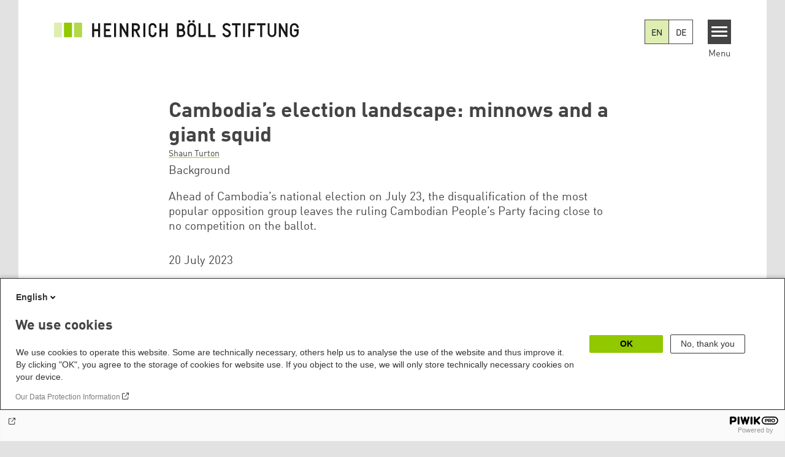

--- FILE ---
content_type: text/html; charset=UTF-8
request_url: https://www.boell.de/en/2023/07/20/cambodias-election-landscape-minnows-and-giant-squid
body_size: 16947
content:
<!DOCTYPE html>
<html lang="en" dir="ltr" prefix="og: https://ogp.me/ns#" id="top-of-page">
  <head>
    <meta charset="utf-8" />
<meta name="description" content="Ahead of Cambodia’s national election on July 23, the disqualification of the most popular opposition group leaves the ruling Cambodian People’s Party facing close to no competition on the ballot." />
<meta name="keywords" content="Cambodia,Elections Cambodia,Asia" />
<link rel="canonical" href="https://www.boell.de/en/2023/07/20/cambodias-election-landscape-minnows-and-giant-squid" />
<link rel="shortlink" href="https://www.boell.de/en/node/74913" />
<meta property="og:site_name" content="Heinrich Böll Stiftung" />
<meta property="og:url" content="https://www.boell.de/en/2023/07/20/cambodias-election-landscape-minnows-and-giant-squid" />
<meta property="og:title" content="Cambodia’s election landscape: minnows and a giant squid | Heinrich Böll Stiftung" />
<meta property="og:description" content="Ahead of Cambodia’s national election on July 23, the disqualification of the most popular opposition group leaves the ruling Cambodian People’s Party facing close to no competition on the ballot." />
<meta property="og:image" content="https://www.boell.de/sites/default/files/styles/social_media/public/2023-07/kambodscha_cpp_election_rally.jpg.jpeg?itok=qm4ts4M_" />
<meta property="pin:media" content="https://www.boell.de/sites/default/files/2023-07/kambodscha_cpp_election_rally.jpg" />
<meta property="pin:url" content="https://www.boell.de/en/2023/07/20/cambodias-election-landscape-minnows-and-giant-squid" />
<meta name="twitter:card" content="summary_large_image" />
<meta name="twitter:description" content="Ahead of Cambodia’s national election on July 23, the disqualification of the most popular opposition group leaves the ruling Cambodian People’s Party facing close to no competition on the ballot." />
<meta name="twitter:site" content="@boell_stiftung" />
<meta name="twitter:title" content="Cambodia’s election landscape: minnows and a giant squid | Heinrich Böll Stiftung" />
<meta name="twitter:image" content="https://www.boell.de/sites/default/files/styles/social_media/public/2023-07/kambodscha_cpp_election_rally.jpg.jpeg?itok=qm4ts4M_" />
<meta name="twitter:image:alt" content="Viele Menschen mit blauen T-Shirts und blauen Cappys auf Motorrollern" />
<meta name="p:domain_verify" content="059f103293fa6083c2d315d866c47efe&quot;" />
<meta name="Generator" content="Drupal 10 (https://www.drupal.org)" />
<meta name="MobileOptimized" content="width" />
<meta name="HandheldFriendly" content="true" />
<meta name="viewport" content="width=device-width, initial-scale=1.0" />
<link rel="icon" href="/themes/theodor/favicon.ico" type="image/vnd.microsoft.icon" />
<link rel="alternate" hreflang="en" href="https://www.boell.de/en/2023/07/20/cambodias-election-landscape-minnows-and-giant-squid" />
<link rel="alternate" hreflang="de" href="https://www.boell.de/de/2023/07/20/kambodschas-parteienlandschaft-kleine-fische-und-eine-riesenkrake" />
<link rel="amphtml" href="https://www.boell.de/en/2023/07/20/cambodias-election-landscape-minnows-and-giant-squid?amp" />

    <title>Cambodia’s election landscape: minnows and a giant squid | Heinrich Böll Stiftung</title>
    <link rel="stylesheet" media="all" href="/core/assets/vendor/jquery.ui/themes/base/core.css?t9trut" />
<link rel="stylesheet" media="all" href="/core/assets/vendor/jquery.ui/themes/base/controlgroup.css?t9trut" />
<link rel="stylesheet" media="all" href="/core/assets/vendor/jquery.ui/themes/base/checkboxradio.css?t9trut" />
<link rel="stylesheet" media="all" href="/core/assets/vendor/jquery.ui/themes/base/resizable.css?t9trut" />
<link rel="stylesheet" media="all" href="/core/assets/vendor/jquery.ui/themes/base/button.css?t9trut" />
<link rel="stylesheet" media="all" href="/core/assets/vendor/jquery.ui/themes/base/dialog.css?t9trut" />
<link rel="stylesheet" media="all" href="/themes/contrib/stable/css/core/components/progress.module.css?t9trut" />
<link rel="stylesheet" media="all" href="/themes/contrib/stable/css/core/components/ajax-progress.module.css?t9trut" />
<link rel="stylesheet" media="all" href="/themes/contrib/stable/css/system/components/align.module.css?t9trut" />
<link rel="stylesheet" media="all" href="/themes/contrib/stable/css/system/components/fieldgroup.module.css?t9trut" />
<link rel="stylesheet" media="all" href="/themes/contrib/stable/css/system/components/container-inline.module.css?t9trut" />
<link rel="stylesheet" media="all" href="/themes/contrib/stable/css/system/components/clearfix.module.css?t9trut" />
<link rel="stylesheet" media="all" href="/themes/contrib/stable/css/system/components/details.module.css?t9trut" />
<link rel="stylesheet" media="all" href="/themes/contrib/stable/css/system/components/hidden.module.css?t9trut" />
<link rel="stylesheet" media="all" href="/themes/contrib/stable/css/system/components/item-list.module.css?t9trut" />
<link rel="stylesheet" media="all" href="/themes/contrib/stable/css/system/components/js.module.css?t9trut" />
<link rel="stylesheet" media="all" href="/themes/contrib/stable/css/system/components/nowrap.module.css?t9trut" />
<link rel="stylesheet" media="all" href="/themes/contrib/stable/css/system/components/position-container.module.css?t9trut" />
<link rel="stylesheet" media="all" href="/themes/contrib/stable/css/system/components/reset-appearance.module.css?t9trut" />
<link rel="stylesheet" media="all" href="/themes/contrib/stable/css/system/components/resize.module.css?t9trut" />
<link rel="stylesheet" media="all" href="/themes/contrib/stable/css/system/components/system-status-counter.css?t9trut" />
<link rel="stylesheet" media="all" href="/themes/contrib/stable/css/system/components/system-status-report-counters.css?t9trut" />
<link rel="stylesheet" media="all" href="/themes/contrib/stable/css/system/components/system-status-report-general-info.css?t9trut" />
<link rel="stylesheet" media="all" href="/themes/contrib/stable/css/system/components/tablesort.module.css?t9trut" />
<link rel="stylesheet" media="all" href="/modules/contrib/blazy/css/blazy.css?t9trut" />
<link rel="stylesheet" media="all" href="/core/modules/ckeditor5/css/ckeditor5.dialog.fix.css?t9trut" />
<link rel="stylesheet" media="all" href="/modules/custom/boell_copyright_footer/boell_copyright_footer.css?t9trut" />
<link rel="stylesheet" media="all" href="/core/assets/vendor/jquery.ui/themes/base/theme.css?t9trut" />
<link rel="stylesheet" media="all" href="/modules/contrib/improved_multi_select/css/improved_multi_select.css?t9trut" />
<link rel="stylesheet" media="all" href="/themes/contrib/stable/css/core/assets/vendor/normalize-css/normalize.css?t9trut" />
<link rel="stylesheet" media="all" href="/themes/contrib/stable/css/core/normalize-fixes.css?t9trut" />
<link rel="stylesheet" media="all" href="/themes/contrib/classy/css/components/messages.css?t9trut" />
<link rel="stylesheet" media="all" href="/themes/contrib/classy/css/components/node.css?t9trut" />
<link rel="stylesheet" media="all" href="/themes/contrib/classy/css/components/progress.css?t9trut" />
<link rel="stylesheet" media="all" href="/themes/contrib/classy/css/components/dialog.css?t9trut" />
<link rel="stylesheet" media="all" href="/core/../modules/custom/boell_components/components/accessibility_switcher/accessibility_switcher.css?t9trut" />
<link rel="stylesheet" media="all" href="/core/../modules/custom/boell_components/components/article_cockpit/article_cockpit.css?t9trut" />
<link rel="stylesheet" media="all" href="/core/../modules/custom/boell_components/components/article_lead/article_lead.css?t9trut" />
<link rel="stylesheet" media="all" href="/core/../modules/custom/boell_components/components/language_switcher/language_switcher.css?t9trut" />
<link rel="stylesheet" media="all" href="/core/../modules/custom/boell_components/components/logo_boell_de/logo_boell_de.css?t9trut" />
<link rel="stylesheet" media="all" href="/core/../themes/theodor/components/scrollytelling_table_of_contents/scrollytelling_table_of_contents.css?t9trut" />
<link rel="stylesheet" media="print" href="/themes/theodor/styles/print.css?t9trut" />
<link rel="stylesheet" media="all" href="/themes/theodor/js/splide/dist/css/splide.min.css?t9trut" />
<link rel="stylesheet" media="all" href="/themes/theodor/css/boell-green.css?t9trut" />

    
  </head>
  <body class="path-node-74913 route-entity-node-canonical theme-theodor boell-slide-in-menu boell-slide-in-menu--is-used boell-theme-color--boell-green has-local-tabs path-node page-node-type-article" data-lang-code="en" data-entity-type="node" data-entity-id="74913" data-node-id="74913" id="theme--boell-green">
        <a href="#main-content" class="visually-hidden focusable skip-link">
      Skip to main content
    </a>
    
      <div class="dialog-off-canvas-main-canvas" data-off-canvas-main-canvas>
    <div class="layout-tabs">
  
</div>



<div class="layout-container">

    <div class="region region-pre-header">
    <div id="block-theodor-codescriptfurstorifyme" class="block block-block-content block-block-content71dbc820-ac93-4d07-b506-2758d91ad151">
  
    
      
            <div class="text-formatted field field--name-body field--type-text-with-summary field--label-hidden field__item"><script type="text/javascript" async defer src="https://cdn.storifyme.xyz/static/web-components/storifyme-elements.min.js"></script></div>
      
  </div>

  </div>

  <header class="site-header" role="banner">
      <div class="region region-branding">
    <div id="block-theodor-boellderesponsivelogo" class="block block-boell-components block-boell-components-logo-boell-de">
  
    
      
<div  data-component-id="boell_components:logo_boell_de">
  <a href="https://www.boell.de/en" title="Home" rel="home">
    <picture>
      <source
        srcset="/modules/custom/boell_components/components/logo_boell_de/logos/logo-mobile-black.svg"
        media="(max-width: 520px)"
      />
      <source
        srcset="/modules/custom/boell_components/components/logo_boell_de/logos/logo-desktop-optimized.svg"
        media="(min-width: 520px)"
      />
      <img
        src="/modules/custom/boell_components/components/logo_boell_de/logos/logo-desktop-optimized.svg"
        alt="Logo Heinrich-Böll-Stiftung"
      />
    </picture>
  </a>
</div>

  </div>

  </div>

      <div class="region region-header">
    
<div  id="block-theodor-accessibilityswitcher" data-component-id="boell_components:accessibility_switcher">
  <div class="boell-accessibility-switcher"></div>

</div>


<div  id="block-boell-components-language-switcher" data-component-id="boell_components:language_switcher">
  <div class="boell-language-switcher"><ul class="boell-language-switcher__links"><li class="en"><span class="language-link boell-language-switcher--active-language boell-language-switcher__link">EN</span></li><li class="de"><a href="/de/2023/07/20/kambodschas-parteienlandschaft-kleine-fische-und-eine-riesenkrake" class="language-link boell-language-switcher__link" hreflang="de">DE</a></li></ul></div>

</div>
<div id="block-slideinmenuhamburger" class="block block-boell-slide-in-menu block-slide-in-menu-block-hamburger">
  
    
      <nav class="slide-in-menu__controls" aria-label="Show Slide In Menu">
    <button class="block-boell-slide-in-menu__button slide-in-menu__button hamburger hamburger--elastic" type="button"
            aria-label="Menu" aria-expanded="false" aria-controls="block-boell-slideinmenu" aria-haspopup="true">
            <span class="hamburger-box">
              <span class="hamburger-inner"></span>
            </span>
    </button>
  <span class="menu">Menu</span>
</nav>

  </div>

  </div>


    <div data-etracker="Division_AS" class="megamenu-is-hidden region region-slide-in-menu" role="navigation">
  <div id="boell-slideinmenu-slider" class="block menu--slide-in-menu boell-slideinmenu hide" role="navigation">

        <div id="boell-slideinmenu-header" class="block menu--slide-in-menu--header boell-slideinmenu--header">
            <nav class="slide-in-menu__controls" aria-label="Hide Slide In Menu">

        <button id="boell-slide-in-menu__button"
                class="block-boell-slide-in-menu__button slide-in-menu__button hamburger hamburger--elastic"
                type="button"
                aria-label="Menu" aria-expanded="false" aria-controls="boell-slideinmenu-slider">
        <span class="hamburger-box">
          <span class="hamburger-inner"></span>
        </span>
        </button>
      </nav>

            
                              <div class="new-search-form block block-boell-search block-new-search site-header-search block-views" data-drupal-selector="new-search-form">
      <form class="new-search-form" data-drupal-selector="new-search-form" method="get" id="new-search-form" accept-charset="UTF-8" data-drupal-form-fields="edit-new-search,edit-show" action="/en/facetedsearch" >
      <div class="js-form-item form-item js-form-type-textfield form-type-textfield js-form-item-new-search form-item-new-search">
        <label for="edit-new-search">Enter keyword</label><input data-drupal-selector="edit-new-search" aria-describedby="edit-new-search--description" aria-label="Enter keyword" type="text" id="edit-new-search" name="search_api_fulltext" value="" size="60" maxlength="128" placeholder="Enter keyword" class="form-text">

      </div>
      <div class="site-header-search__open" aria-label="search icon">
        <span class="site-header-search__open-icon"></span>
      </div>
    </form>
  </div>

                          <div class="boell-slide-in-menu--header-blockwrap">
        
      </div>

    </div>
    
    <div class="region region-slide-in-menu-body">
  <div id="boell-slideinmenu-body" class="block menu--slide-in-menu--body boell-slideinmenu--body">
          <nav aria-labelledby="block-mainnavigation-5-menu" id="block-mainnavigation-5" class="block block-menu navigation menu--main">
            
  <div class="visually-hidden" id="block-mainnavigation-5-menu">Main navigation</div>
  

        
            <ul  class="megamenu__menu megamenu__menu--toplevel">
                              
        <li class="menu-item"
                            >

          
                                          
          <a href="/en/topics" class="menu-link" data-drupal-link-system-path="node/68985">Topics</a>
                  </li>
                              
        <li class="menu-item"
                            >

          
                                          
          <a href="/en/publications" class="menu-link" data-drupal-link-system-path="node/34549">Publications</a>
                  </li>
                              
        <li class="menu-item"
                            >

          
                                          
          <a href="https://www.boell.de/en/current-events-heinrich-boell-foundation" class="menu-link">Events</a>
                  </li>
                              
        <li class="menu-item"
                            >

          
                                          
          <a href="/en/worldwide" class="menu-link" data-drupal-link-system-path="node/33887">Worldwide</a>
                  </li>
                              
        <li class="menu-item"
                            >

          
                                          
          <a href="/en/divisions-institutes" class="menu-link" data-drupal-link-system-path="node/69293">Divisions &amp; Institutes</a>
                  </li>
                              
        <li class="menu-item"
                            >

          
                                          
          <a href="/en/about-us" class="menu-link" data-drupal-link-system-path="node/33931">About us</a>
                  </li>
          </ul>
  


  </nav>

      </div>
</div><!-- /.region.region-slide-in-menu-body -->

    <div class="region region-slide-in-menu-footer">
  <div id="boell-slideinmenu-footer" class="block menu--slide-in-menu--footer boell-slideinmenu--footer">
          <div id="block-theodor-lsgslinks-2" class="block block-boell-accessibility block-boell-accessibility-ls-gs-links">
  
    
      <p class="ls-element"><a href="https://www.boell.de/en/easy-read/contributions-easy-read" class="ls_link">Easy Read overview</a></p>
<p class="gs-element"><a href="https://www.boell.de/en/sign-language/information-in-sign-language" class="gs_link">International Sign overview</a></p>

  </div>
<nav aria-labelledby="block-servicelinksmenuen-2-menu" id="block-servicelinksmenuen-2" class="block block-menu navigation menu--service-links-menu---en">
            
  <h2 class="visually-hidden" id="block-servicelinksmenuen-2-menu">Service Links Menu - en</h2>
  

        

              <ul class="menu">
                          <li class="menu-item"
                      >
        <a href="/en/contact" data-drupal-link-system-path="node/34019">Contact</a>
              </li>
                      <li class="menu-item"
                      >
        <a href="/en/press" data-drupal-link-system-path="node/33941">Press</a>
              </li>
        </ul>
  

  </nav>
<nav aria-labelledby="block-sociallinks-menu" id="block-sociallinks" class="block block-menu navigation menu--social-links">
            
  <h2 class="visually-hidden" id="block-sociallinks-menu">Social Links</h2>
  

        

      <ul class="menu social-links">
                      <li class="menu-item leaf"
                      >

        <a href="https://www.facebook.com/boellstiftung"
                   >
          <div class="background"></div>
          <div class="mask facebook"></div>
          Facebook
        </a>
              </li>
                      <li class="menu-item leaf"
                      >

        <a href="https://www.youtube.com/user/boellstiftung"
                   >
          <div class="background"></div>
          <div class="mask youtube"></div>
          YouTube
        </a>
              </li>
                      <li class="menu-item leaf"
                      >

        <a href="https://bsky.app/profile/boell.de"
                   >
          <div class="background"></div>
          <div class="mask bluesky"></div>
          Bluesky
        </a>
              </li>
                      <li class="menu-item leaf"
                      >

        <a href="https://mastodon.green/@boell@gruene.social"
                   >
          <div class="background"></div>
          <div class="mask mastodon"></div>
          Mastodon
        </a>
              </li>
                      <li class="menu-item leaf"
                      >

        <a href="https://soundcloud.com/boellstiftung/tracks"
                   >
          <div class="background"></div>
          <div class="mask soundcloud"></div>
          Soundcloud
        </a>
              </li>
                      <li class="menu-item leaf"
                      >

        <a href="https://www.instagram.com/boellstiftung"
                   >
          <div class="background"></div>
          <div class="mask instagram"></div>
          Instagram
        </a>
              </li>
                      <li class="menu-item leaf"
                      >

        <a href="https://www.flickr.com/photos/boellstiftung/sets/"
                   >
          <div class="background"></div>
          <div class="mask flickr"></div>
          Flickr
        </a>
              </li>
                      <li class="menu-item leaf"
                      >

        <a href="https://twitter.com/boellstiftung"
                   >
          <div class="background"></div>
          <div class="mask x "></div>
          X 
        </a>
              </li>
                      <li class="menu-item leaf"
                      >

        <a href="https://www.boell.de/rss.xml"
                   >
          <div class="background"></div>
          <div class="mask rss"></div>
          RSS
        </a>
              </li>
      </ul>
    

  </nav>

      </div>
</div><!-- /.region.region-slide-in-menu-footer -->

  </div>
  <div id="after-slide-in-menu" class="after-slide-in-menu"></div>
</div><!-- /.region.region-slide-in-menu -->

  </header>
  

    <div class="afar_mark"></div>

  <main role="main">
    <a id="main-content" tabindex="-1"></a>
    <div data-etracker="Division_AS" class="megamenu-is-hidden region region-slide-in-menu site-content js-etracker">
        <div class="region region-content">
    <div data-drupal-messages-fallback class="hidden"></div>
<div id="block-theodor-page-title" class="block block-core block-page-title-block">
  
    
      
  <h1 class="page-title"><span class="field field--name-title field--type-string field--label-hidden">Cambodia’s election landscape: minnows and a giant squid</span>
</h1>


  </div>
<div id="block-theodor-content" class="block block-system block-system-main-block">
  
    
      



<div id="profile-popup-container" role="dialog" aria-label="Popup author information" aria-hidden="true"></div>
<div id="profile-popup-backdrop" aria-hidden="true"></div>


<div class="article__flex-container">

  
  <article data-history-node-id="74913" class="node node--type-article node--promoted node--view-mode-full"  data-history-node-id="74913" class="node node--type-article node--promoted node--view-mode-full">

    <header  data-history-node-id="74913" class="node node--type-article node--promoted node--view-mode-full" data-component-id="boell_components:article_cockpit">
  
    
  
<div class="content-authors field--name-field-authors">
          
          <a href="/en/person/shaun-turton" data-nid="74915" class="to-be-overlayed" role="button" aria-haspopup="dialog" aria-expanded="false" hreflang="en">Shaun Turton</a>
    </div>


      <div  data-history-node-id="74913" class="node node--type-article node--promoted node--view-mode-full" data-component-id="boell_components:article_lead">
  <div class="article__lead">
    <span class="content-genre">Background</span>
    <p>Ahead of Cambodia’s national election on July 23, the disqualification of the most popular opposition group leaves the ruling Cambodian People’s Party facing close to no competition on the ballot.</p>

  </div>
</div>
  
</header>

          <footer class="article__meta before-teaser-image">
        <div class="meta">
          <div class="submeta">
                          <div class="article__date">
                20 July 2023
              </div>
                        
                                  </div>
        </div>
                  
        
      </footer>
    

                            <article data-view-mode="image_and_licence_article_main_image" data-show-licence-link="1" data-has-licence="1" data-licence-id="1857667" data-licence-creator="Shaun Turton" data-licence-licence="copyright" data-licence-realname="All rights reserved" data-licence-url="" data-licence-image="https://www.boell.de/sites/default/files/styles/3d2_small/public/2023-07/kambodscha_cpp_election_rally.jpg.webp?itok=Hjy93YRY" class="media media--type-image media--view-mode-image-and-licence-article-main-image">
  
      
            <div class="field field--name-field-media-image field--type-image field--label-hidden field__item">    <picture>
                  <source srcset="/sites/default/files/styles/var_medium/public/2023-07/kambodscha_cpp_election_rally.jpg.webp?itok=WjNVGGi6 640w, /sites/default/files/styles/var_desktop/public/2023-07/kambodscha_cpp_election_rally.jpg.webp?itok=XPF2lnIO 980w, /sites/default/files/styles/var_larger/public/2023-07/kambodscha_cpp_election_rally.jpg.webp?itok=CjebR1kg 1600w" media="all and (min-width: 760px)" type="image/webp" sizes="100vw" width="640" height="427"/>
              <source srcset="/sites/default/files/styles/var_tiny/public/2023-07/kambodscha_cpp_election_rally.jpg.webp?itok=ptES1iH- 160w, /sites/default/files/styles/var_small/public/2023-07/kambodscha_cpp_election_rally.jpg.webp?itok=0CNW2ibP 320w, /sites/default/files/styles/var_medium/public/2023-07/kambodscha_cpp_election_rally.jpg.webp?itok=WjNVGGi6 640w, /sites/default/files/styles/var_desktop/public/2023-07/kambodscha_cpp_election_rally.jpg.webp?itok=XPF2lnIO 980w" type="image/webp" sizes="100vw" width="160" height="107"/>
                  <img loading="eager" width="980" height="654" src="/sites/default/files/styles/var_desktop/public/2023-07/kambodscha_cpp_election_rally.jpg.jpg?itok=XPF2lnIO" alt="Viele Menschen mit blauen T-Shirts und blauen Cappys auf Motorrollern" title="Wahlkundgebung der CPP" />

  </picture>

</div>
      
  </article>

                
  <div class="field field--name-field-teaser-image-caption field--type-string field--label-visually_hidden">
    <div class="field__label visually-hidden">Teaser Image Caption</div>
              <div class="field__item">Election rally of the ruling Cambodian People’s Party in Phnom Penh.</div>
          </div>

          
          <div class="share-buttons">
              </div>
    
    
    <div class="node__content--article">
      
            <div class="text-formatted field field--name-body field--type-text-with-summary field--label-hidden field__item"><p>On July 23, when Cambodians vote in an election to fill the 125 seats of its lower house of parliament, the National Assembly, they confront an electoral landscape that has changed dramatically over the past decade.</p>
<p>Ten years ago in 2013, a close race delivered a disputed result with the ruling Cambodian People’s Party (CPP) claiming 49 percent of the vote to the opposition Cambodia National Rescue Party’s (CNRP) 45 percent. Amid accusations of irregularities, the CNRP led a monthslong mass protest campaign.</p>
<p>Now, such scenes are unlikely, following a yearlong crackdown on opponents and critics. Like five years ago, when the CPP swept all seats at the 2018 national election after the CNRP was dissolved by the partisan Supreme Court, the ruling party faces only minor parties in the upcoming contest. This is because the CNRP’s short lived attempt at reemerging under the Candlelight Party was squashed after it was disqualified in May this year over a paperwork technicality, a move <a href="https://anfrel.org/statement-candlelight-party-disqualification-further-undermines-cambodian-democracy/" target="t">condemned</a> as “arbitrary” and “politically motivated” by a regional election monitor.</p>
<p>The CPP has hit back at suggestions that Candlelight’s absence on the ballot raises questions over the legitimacy of the election. The party points to the participation of smaller opposition parties, including the remnants of the once prominent royalist party, a ‘grassroots’ focused party and a party advocating for indigenous minorities, to support its claim that the country remains a multi-party democracy.</p>
<p>But most have little profile, scant resources and nothing close to the domestic or international support networks built by the CNRP and its members. The CPP, meanwhile, has been in power for more than four decades, led by Hun Sen, who became prime minister in 1985 and has announced plans to install his eldest son, army commander Gen. Hun Manet, as his successor. This comes amid a broader generational transition within the party reflected in several scions becoming candidates in the upcoming vote.</p>
<h2>Minnows</h2>
<p>Of the small parties participating in the July, only seven have fielded candidates for all 125 National Assembly seats.</p>
<p>Among them is Funcinpec, the royalist party that co-governed the country with the CPP in the 1990s after it won the majority of votes in the 1993 United Nations-administered election that reconstituted war-torn Cambodia as a democracy. Using military force, Hun Sen ousted Funcinpec from the power-sharing agreement in 1997 and the party has since faded into political irrelevance.</p>
<p>In 2018, the party, led by Prince Norodom Chakravuth, son of its late former leader Norodom Ranariddh, won fewer votes than the total number of spoiled ballots, and last year failed to win any commune chief positions in the local election.</p>
<p>Another royalist figure competing in this election is former military chief Nhek Bun Chhay, who split from Funcinpec in 2016 and now leads the Khmer National United Party, which got less than 1 percent of the vote in the 2022 commune ballot.</p>
<p>Small parties targeting specific constituencies have also failed to win representative positions in past local and national elections. Cambodia Indigenous Peoples Democracy Party, which advocates for the rights of ethnic minority communities in the country’s northeast, did not pick up a single commune councilor position in 2017 and 2022 elections for the local government bodies.</p>
<p>The Grassroots Democracy Party, founded in 2015 by former civil society members who advocated an engaged, hyper-local approach to garnering support, also saw their strategy fail. The party, which has only fielded 83 candidates this election, failed to make an impact in recent ballots and several senior members left to join the government.</p>
<p>As the election nears, the pace of defections from opposition parties has increased. Unverified reports from a pro-government media outlet put the number of opposition members who had joined the CPP since January at more than 6.000. Some of those who defected did so after being arrested for critical comments.</p>
<p>A slew of tiny parties registered for the election have advocated positions advantageous to the ruling CPP such as attacking former CNRP members or supporting government moves to shut down independent media. The Cambodian Youth Party was created in 2015 and vowed to address issues like living standards and employment. Instead, the most notable contribution of the entity has been party president Pich Sros’s decision to file the 2017 complaint that led to the CNRP’s dissolution by the Supreme Court.</p>
<h2>The giant squid</h2>
<p>The Cambodian People’s Party led by Hun Sen has dominated modern Cambodian politics. It is the successor of the Kampuchean People's Revolutionary Party (KPRP), which, backed by the Vietnamese military, overthrew the genocidal Khmer Rouge regime in 1979 and continued to fight a war against the radical communists until the last of toppled Khmer Rouge defected to the ruling party from their border bases in the 90s.</p>
<p>Its defeat and absorption of the Khmer Rouge under the so-called “win-win” policy forms a central plank of the party’s claimed legacy, with the core of its campaign message centering on the “peace and development” Cambodia has experienced in the past two decades, when its gross domestic product has grown by an average of around 7 percent per year.</p>
<p>The CPP controls all levers of state power - all government, armed forces and judicial leaders are members of its central committee - and has largely been the only party visibly campaigning in 2023.</p>
<p>Amid economic headwinds, like reduced global demand for its core exports of clothing, footwear and travel goods and high private debt, Hun Sen has vowed the party will focus on easing cost of living pressures, among several measures announced in its election manifesto.</p>
<p>The patronage network, impunity, and corruption that underpins the party’s power, however, has proven itself resistant to major reform. The CPP has, instead, created a government, business and military elite, connected by family ties, whose vast wealth contrasts with Cambodians average monthly disposable income of 566 US dollars (<a href="https://www.nis.gov.kh/nis/CSES/Final Report of Cambodia Socio-Economic Survey 2021_EN.pdf" target="t">figures from 2021</a>).</p>
<p>As the election approaches, the CPP is working to transition power to a new generation within this elite, a precarious process seeking to balance competing family economic interests. As well as the officially anointed prime ministerial successor Gen. Hun Manet, who is a candidate for a seat in Phnom Penh, the scions of several prominent party leaders are on the ballot. These include the sons of Interior Minister Sar Kheng, Defence Minister Tea Banh and the son-in-law of National Assembly President Heng Samrin.</p>
<p>Concerned with election participation and invalid ballots as a measure of credibility, the CPP is seeking to drive up voter turnout, with carrots and sticks. NGOs monitoring the election have recorded numerous examples of vote buying. At the same time, a law has been passed in the weeks before the ballot barring non-voters from running as candidates in future elections and penalties brought in for encouraging eligible voters to abstain from voting, as advocated by exiled opposition leaders.</p>
<h2>Then and now</h2>
<p>In the decade since almost suffering an electoral defeat, the CPP through a range of measures has moved to ensure there can be no such occurrence again in the near future.</p>
<p>It has been accused of pursuing a <a href="https://freedomhouse.org/country/cambodia/freedom-world/2023" target="t">sustained crackdown</a> on political opponents, critics, independent media and civil society, who face “intimidation, politically motivated prosecutions, and violence” according to Freedom House.</p>
<p>Most of the CNRP leadership, including longtime Hun Sen rival Sam Rainsy, is in exile after being targeted in a slew of legal cases. Rainsy’s CNRP co-founder Kem Sokha, who remained in the country, was sentenced to 27 years in prison on a charge of treason in March and is currently under house arrest pending the exhaustion of his appeals. More than 100 opposition activists have been prosecuted and convicted with almost two dozen serving prison terms. An NGO that tracks people detained in politically-linked cases <a href="https://www.licadho-cambodia.org/prisoners_of_interest/" target="t">records 52 “prisoners of interest”</a>, a category that also includes land rights campaigners and unionists.</p>
<p>At the same time as opponents have been targeted in a campaign of legal harassment described by one human rights group as “lawfare”, several pieces of legislation have been introduced aimed at constraining NGOs and unions.</p>
<p>Unlike in the past, pressure by the liberal democratic countries has been unable to reopen the political and civil space. A review of Cambodia’s trade preferences with the EU, triggered by its oppression of political opponents, failed to persuade the authorities to drop the case against Sokha and ultimately led to the partial suspension of a duty-free import scheme important for the manufacturing sector.</p>
<p>Meanwhile, China, Cambodia’s most important benefactor, continues with investment and support. As well as backing loans for major infrastructure projects, Beijing provides the template for, and subsequent endorsement of, the CPP narrative of “non interference” and the “right to develop” deployed in response to Western criticism of the party’s shift away from the semi-competitive elections and open civil society ushered in by the United Nations in 1993.</p>
<p>While his election victory may be a foregone conclusion with no credible alternative, Hun Sen now faces the internal pressure of balancing elite interests as he transfers power within a highly personalized system and the ever-present demands of millions of Cambodians who, when given a choice, have voted for change.</p>
<p>&nbsp;</p>
<hr>
<p><br><br>
<em>The views of the author do not necessarily correspond to those of the Heinrich Böll Foundation e.V.</em></p>
</div>
      
    </div>
        <div class="article__footer">
      
      
  <div class="field field--name-field-tags field--type-entity-reference field--label-inline clearfix">
    <div class="field__label">Tags</div>
          <ul class="field__items">
              <li class="field__item"><a href="/en/tags/asia" hreflang="en">Asia</a></li>
          <li class="field__item"><a href="/en/tags/cambodia" hreflang="en">Cambodia</a></li>
          <li class="field__item"><a href="/en/tags/elections-cambodia" hreflang="en">Elections Cambodia</a></li>
              </ul>
      </div>


      <div class="article__footer--category_and_license_wrapper">

                  <div class="license">This post is licensed under:
            
            <div class="field field--name-field-license field--type-licence field--label-hidden field__item"><a class="licence-link" rel="license" target="_blank" href="http://creativecommons.org/licenses/by-nc-nd/4.0/deed.de">CC-BY-NC-ND 4.0</a></div>
      
                      </div>
              </div>

      <div class="share-buttons">
              </div>

                  <section class="relateds grid-container-c-1d3-1d3-1d3 clearfix">
      <h3  class="field__label">Related Contents</h3>
    <ul class="relateds__list slotter grid-slots-wrapper">
                  <li class="relateds__list-item grid-slot grid-slot-1d3 grid-slot-has-one-box grid-slot-first">
          <div class="grid-box-first grid-box-last">
            <div class="grid-box-inner">
              



<article data-history-node-id="72071" class="teaser--minimal teaser node node--type-article node--promoted node--view-mode-teaser-minimal">
    <a href="/en/2022/04/06/further-and-further-away-environment-and-identity-in-cambodia"  rel="bookmark">
      <div class="teaser__content-wrap">

                        <div class="teaser__image-wrap">
            <div class="teaser__image">
              
            <div class="field field--name-field-teaser-image field--type-entity-reference field--label-hidden field__item"><article data-view-mode="image_and_licence_3d2" data-show-licence-link="0" data-has-licence="1" data-licence-id="1851953" data-licence-creator="Polen Ly" data-licence-licence="copyright" data-licence-realname="All rights reserved" data-licence-url="" data-licence-image="https://www.boell.de/sites/default/files/styles/3d2_small/public/2022-04/Film-Further-and-Further-Away.jpg.webp?itok=bEZ5Z5FP" class="media media--type-image media--view-mode-image-and-licence-3d2">
  
      
            <div class="field field--name-field-media-image field--type-image field--label-hidden field__item">    <picture>
                  <source srcset="/sites/default/files/styles/3d2_medium/public/2022-04/Film-Further-and-Further-Away.jpg.webp?itok=ugANDPaG 630w, /sites/default/files/styles/3d2_large/public/2022-04/Film-Further-and-Further-Away.jpg.webp?itok=lBRQsQqR 980w" media="all and (min-width: 760px)" type="image/webp" sizes="100vw" width="630" height="420"/>
              <source srcset="/sites/default/files/styles/3d2_small/public/2022-04/Film-Further-and-Further-Away.jpg.webp?itok=bEZ5Z5FP 221w, /sites/default/files/styles/3d2_medium/public/2022-04/Film-Further-and-Further-Away.jpg.webp?itok=ugANDPaG 630w" type="image/webp" sizes="100vw" width="221" height="147"/>
                  <img loading="lazy" width="221" height="147" src="/sites/default/files/styles/3d2_small/public/2022-04/Film-Further-and-Further-Away.jpg.jpg?itok=bEZ5Z5FP" alt="Das Geschwisterpaar aus dem Film Further an Further Away" />

  </picture>

</div>
      
  </article>
</div>
      
            </div>
          </div>
              
            <div class="teaser__flexwrap">
      
                  
                      <h3 class="teaser__title">
               <span class="field field--name-title field--type-string field--label-hidden">Further and Further Away&quot;- Environment and Identity in Cambodia</span>

            </h3>
                    
        
                
        

                
            </div><!-- /.teaser__flexwrap -->
      
    </div>
    </a>
  </article>

            </div>
          </div>
        </li>
                        <li class="relateds__list-item grid-slot grid-slot-1d3 grid-slot-has-one-box ">
          <div class="grid-box-first grid-box-last">
            <div class="grid-box-inner">
              



<article data-history-node-id="71521" class="teaser--minimal teaser node node--type-article node--promoted node--view-mode-teaser-minimal">
    <a href="/en/2022/01/25/indigenous-rangers-expand-footprint-cambodian-forest-besieged-illegal-logging"  rel="bookmark">
      <div class="teaser__content-wrap">

                        <div class="teaser__image-wrap">
            <div class="teaser__image">
              
            <div class="field field--name-field-teaser-image field--type-entity-reference field--label-hidden field__item"><article data-view-mode="image_and_licence_3d2" data-show-licence-link="0" data-has-licence="1" data-licence-id="1846717" data-licence-creator="Conor Wall" data-licence-licence="cc-by-sa" data-licence-realname="&amp;lt;a class=&amp;quot;licence-link&amp;quot; rel=&amp;quot;license&amp;quot; target=&amp;quot;_blank&amp;quot; href=&amp;quot;http://creativecommons.org/licenses/by-sa/2.0/deed.de&amp;quot;&amp;gt;CC-BY-SA 2.0&amp;lt;/a&amp;gt;" data-licence-url="" data-licence-image="https://www.boell.de/sites/default/files/styles/3d2_small/public/2022-01/ConorWall_CC-BY-SA_0884_5MB.jpg.webp?itok=sGEPuipn" class="media media--type-image media--view-mode-image-and-licence-3d2">
  
      
            <div class="field field--name-field-media-image field--type-image field--label-hidden field__item">    <picture>
                  <source srcset="/sites/default/files/styles/3d2_medium/public/2022-01/ConorWall_CC-BY-SA_0884_5MB.jpg.webp?itok=xNLoII7I 630w, /sites/default/files/styles/3d2_large/public/2022-01/ConorWall_CC-BY-SA_0884_5MB.jpg.webp?itok=J0fCSisb 980w" media="all and (min-width: 760px)" type="image/webp" sizes="100vw" width="630" height="420"/>
              <source srcset="/sites/default/files/styles/3d2_small/public/2022-01/ConorWall_CC-BY-SA_0884_5MB.jpg.webp?itok=sGEPuipn 221w, /sites/default/files/styles/3d2_medium/public/2022-01/ConorWall_CC-BY-SA_0884_5MB.jpg.webp?itok=xNLoII7I 630w" type="image/webp" sizes="100vw" width="221" height="147"/>
                  <img loading="lazy" width="221" height="147" src="/sites/default/files/styles/3d2_small/public/2022-01/ConorWall_CC-BY-SA_0884_5MB.jpg.jpg?itok=sGEPuipn" alt="Lim sitzt auf einem alten Baum in Chom Penh." title="Lim sitzt auf einem alten Baum in Chom Penh." />

  </picture>

</div>
      
  </article>
</div>
      
            </div>
          </div>
              
            <div class="teaser__flexwrap">
      
                  
                      <h3 class="teaser__title">
               <span class="field field--name-title field--type-string field--label-hidden">Indigenous rangers expand footprint in Cambodian forest besieged by illegal logging</span>

            </h3>
                    
        
                
        

                
            </div><!-- /.teaser__flexwrap -->
      
    </div>
    </a>
  </article>

            </div>
          </div>
        </li>
                        <li class="relateds__list-item grid-slot grid-slot-1d3 grid-slot-has-one-box ">
          <div class="grid-box-first grid-box-last">
            <div class="grid-box-inner">
              



<article data-history-node-id="70749" class="teaser--minimal teaser node node--type-article node--promoted node--view-mode-teaser-minimal">
    <a href="/en/2021/11/01/work-civil-society-organisations-cambodia-impact-challenges-and-opportunities"  rel="bookmark">
      <div class="teaser__content-wrap">

                        <div class="teaser__image-wrap">
            <div class="teaser__image">
              
            <div class="field field--name-field-teaser-image field--type-entity-reference field--label-hidden field__item"><article data-view-mode="image_and_licence_3d2" data-show-licence-link="0" data-has-licence="1" data-licence-id="1842749" data-licence-creator="UN Women" data-licence-licence="cc-by-nc-nd" data-licence-realname="&amp;lt;a class=&amp;quot;licence-link&amp;quot; rel=&amp;quot;license&amp;quot; target=&amp;quot;_blank&amp;quot; href=&amp;quot;http://creativecommons.org/licenses/by-nc-nd/2.0/deed.de&amp;quot;&amp;gt;CC-BY-NC-ND 2.0&amp;lt;/a&amp;gt;" data-licence-url="https://www.flickr.com/photos/unwomen/16007242042/" data-licence-image="https://www.boell.de/sites/default/files/styles/3d2_small/public/2021-11/UN-Women-Cambodia.jpg.webp?itok=tdvbi0Af" class="media media--type-image media--view-mode-image-and-licence-3d2">
  
      
            <div class="field field--name-field-media-image field--type-image field--label-hidden field__item">    <picture>
                  <source srcset="/sites/default/files/styles/3d2_medium/public/2021-11/UN-Women-Cambodia.jpg.webp?itok=fVmtS7xE 630w, /sites/default/files/styles/3d2_large/public/2021-11/UN-Women-Cambodia.jpg.webp?itok=dkSyYV-Q 980w" media="all and (min-width: 760px)" type="image/webp" sizes="100vw" width="630" height="420"/>
              <source srcset="/sites/default/files/styles/3d2_small/public/2021-11/UN-Women-Cambodia.jpg.webp?itok=tdvbi0Af 221w, /sites/default/files/styles/3d2_medium/public/2021-11/UN-Women-Cambodia.jpg.webp?itok=fVmtS7xE 630w" type="image/webp" sizes="100vw" width="221" height="147"/>
                  <img loading="lazy" width="221" height="147" src="/sites/default/files/styles/3d2_small/public/2021-11/UN-Women-Cambodia.jpg.jpg?itok=tdvbi0Af" alt="Five women in black dresses are sitting on a bench and showing their show their outstretched hands " />

  </picture>

</div>
      
  </article>
</div>
      
            </div>
          </div>
              
            <div class="teaser__flexwrap">
      
                  
                      <h3 class="teaser__title">
               <span class="field field--name-title field--type-string field--label-hidden">Civil Society Organisations in Cambodia: Impact, Challenges and Opportunities</span>

            </h3>
                    
        
                
        

                
            </div><!-- /.teaser__flexwrap -->
      
    </div>
    </a>
  </article>

            </div>
          </div>
        </li>
            </ul>
</section>

      
      
    </div>
  </article>
</div>

  <footer class="article__meta-print">
    <div class="article__date">
      20 July 2023
    </div>
    
<div class="content-authors field--name-field-authors">
          
          <a href="/en/person/shaun-turton" data-nid="74915" class="to-be-overlayed" role="button" aria-haspopup="dialog" aria-expanded="false" hreflang="en">Shaun Turton</a>
    </div>

    
  </footer>

  </div>
<div id="block-theodor-cartpopup" class="block block-boell-shop block-cart-popup">
  
    
      <div class='boell-shop-cart-popup visually-hidden' data-boell-shop-current-language='en'><h2 class='boell-shop-cart-popup__title '>Successfully added to cart!</h2><span class='boell-shop-cart-popup__close-button' aria-label='Close Cart PopUp' data-boell-shop-method='close-popup' title='Close'></span><div class='boell-shop-cart-popup__cart-table' data-boell-shop-cart-table>&nbsp;</div><div class='boell-shop-cart-popup__buttons'><a class='button-outline' href='#' data-boell-shop-method='close-popup' title='Close'>Continue shopping</a><a class='button-secondary' href='/en/shop/cart'>Go to cart</a></div></div>
  </div>

  </div>

    </div>
    
        <div class="print-copyright-container">
      <p class="print-copyright-text">
        <b>© Heinrich-Böll-Stiftung e.V.</b><br>
        Schumannstraße 8<br>
        10117 Berlin<br>
        T +49 (30) 285 34-0<br>
        F +49 (30) 285 34-109<br>
        <i>www.boell.de</i><br>
        <i>info@boell.de</i>

      </p>
    </div>
  </main>

  <div class="afar_mark"></div>

  <footer class="site-footer" role="contentinfo">

      <div class="site-footer--tabs">
  <div class="site-footer-top-wrapper">
    <div class="inner">
      
    </div>
  </div>
  <div class="site-footer-middle-wrapper">
    <div class="inner">
        <div class="region region-footer-content">
    <div id="block-theodor-contactdirections" class="block-footify-block block block-block-content block-block-content767da765-36fd-416f-9d59-d40ad995d169">
  
      <h2>Contact/Directions</h2>
    
      
            <div class="text-formatted field field--name-body field--type-text-with-summary field--label-hidden field__item"><p><strong>Heinrich-Böll-Stiftung e.V.</strong><br>Schumannstr. 8 10117 Berlin</p><p><strong>Reception &amp; Information</strong><br><a href="tel:+4930285340">phone: (030) 285 34-0</a><br>fax: (030) 285 34-109&nbsp;<br><a href="mailto:info@boell.de">info@boell.de</a></p><p><strong>Opening hours</strong><br>Monday - Friday<br>9:00 am - 8 pm</p><p><a href="https://www.openstreetmap.org/node/4597099723">Map</a><br><a href="https://www.boell.de/en/2023/10/09/auf-dem-weg-zur-barrierefreiheit">Accessibility</a><br><a href="https://www.boell.de/de/newsletter-verteiler-und-abonnements-der-heinrich-boell-stiftung">Subscribe to newsletters (German only)</a></p></div>
      
  </div>
<div id="block-theodor-footify-2" class="block block-boell-footify block-footify-block">
  
      <h2>Federal Foundations
</h2>
    
      <ul class="menu federal-foundation">
  <li class="submenu-head submenu-1">Heinrich-Böll-Stiftung
    <ul class="submenu">
      <li class="first leaf"><a href="https://www.boell.de" title="">Head Quarter</a></li>
    </ul>
  </li>
  <li class="submenu-head submenu-2">State-Level Foundations
    <ul class="submenu">
      <li class="first leaf"><a href="https://www.boell-bw.de/" title="">Baden-Wuerttemberg</a></li>
      <li class="leaf"><a href="https://www.petrakellystiftung.de/" title="">Bavaria</a></li>
      <li class="leaf"><a href="https://www.bildungswerk-boell.de/" title="">Berlin</a></li>
      <li class="leaf"><a href="https://www.boell-brandenburg.de/" title="">Brandenburg</a></li>
      <li class="leaf"><a href="https://www.boell-bremen.de/" title="">Bremen</a></li>
      <li class="leaf"><a href="https://www.boell-hamburg.de/" title="">Hamburg</a></li>
      <li class="leaf"><a href="https://www.boell-hessen.de/" title="">Hesse</a></li>
      <li class="leaf"><a href="https://www.boell-mv.de/" title="">Mecklenburg-Hither Pomerania</a></li>
      <li class="leaf"><a href="https://www.slu-boell.de/" title="">Lower Saxony</a></li>
      <li class="leaf"><a href="https://www.boell-nrw.de/" title="">North Rhine- Westphalia</a></li>
      <li class="leaf"><a href="https://www.boell-rlp.de/" title="">Rhineland-Palatinate</a></li>
      <li class="leaf"><a href="https://www.boell-saar.de" title="">Saarland</a></li>
      <li class="leaf"><a href="https://www.weiterdenken.de/" title="">Saxony</a></li>
      <li class="leaf"><a href="https://www.boell-sachsen-anhalt.de/" title="">Saxony-Anhalt</a></li>
      <li class="leaf"><a href="https://www.boell-sh.de/" title="">Schleswig-Holstein</a></li>
      <li class="last leaf"><a href="https://www.boell-thueringen.de/" title="">Thuringia</a></li>
    </ul>
  </li>
</ul>

  </div>
<div id="block-theodor-footify-3" class="block block-boell-footify block-footify-block">
  
      <h2>International Offices
</h2>
    
      <ul class="menu">
  <li class="submenu-head submenu-1">Asia
    <ul class="submenu">
      <li class="first leaf"><a href="https://cn.boell.org" title="">Beijing Representative Office</a></li>
      <li class="leaf"><a href="https://in.boell.org" title="">New Delhi Office - India</a></li>
      <li class="leaf"><a href="https://kh.boell.org" title="">Phnom Penh Office  - Cambodia</a></li>
      <li class="last leaf"><a href="https://th.boell.org" title="">Southeast Asia Regional Office</a></li>
       <li class="last leaf"><a href="https://kr.boell.org" title="">Seoul office - East Asia | Global Dialogue</a></li>
    </ul>
	</li>
  <li class="submenu-head submenu-2">Africa
		<ul class="submenu">
      <li class="first leaf"><a href="https://hoa.boell.org">Horn of Africa Office - Somalia/Somaliland, Sudan, Ethiopia</a></li>
      <li class="leaf"><a href="https://ke.boell.org" title="">Nairobi Office - Kenya, Uganda, Tanzania</a></li>
      <li class="leaf"><a href="https://ng.boell.org" title="">Abuja Office - Nigeria</a></li>
      <li class="leaf"><a href="https://sn.boell.org" title="">Dakar Office - Senegal</a></li>
      <li class="last leaf"><a href="https://za.boell.org" title="">Cape Town Office - South Africa, Namibia, Zimbabwe</a></li>
		</ul>
	</li>
    <li class="submenu-head submenu-3">Europe
      <ul class="submenu">
        <li class="first leaf"><a href="https://ba.boell.org/" title="">Sarajevo Office - Bosnia and Herzegovina, North Macedonia</a></li>
        <li class="leaf"><a href="https://pl.boell.org/" title="">Warsaw Office - Poland</a></li>
        <li class="leaf"><a href="https://cz.boell.org/" title="">Prague Office - Czech Republic, Slovakia, Hungary</a></li>
        <li class="leaf"><a href="https://eu.boell.org" title="">Brussels - European Union | Global Dialogue</a></li>
        <li class="leaf"><a href="https://fr.boell.org" title="">Paris Office - France, Italy</a></li>
        <li class="leaf"><a href="https://gr.boell.org/" title="">Thessaloniki Office - Greece</a></li>
        <li class="leaf"><a href="https://ge.boell.org/" title="">Tbilisi Office - South Caucasus Region</a></li>
        <li class="leaf"><a href="https://rs.boell.org/" title="">Belgrade Office - Serbia, Montenegro, Kosovo</a></li>
        <li class="leaf"><a href="https://al.boell.org/" title="">Tirana Office - Albania</a></li>
        <li class="leaf"><a href="https://tr.boell.org/" title="">Istanbul Office - Turkey</a></li>
        <li class="last leaf"><a href="https://ua.boell.org/" title="">Kyiv Office - Ukraine</a></li>
      </ul>
    </li>
  <li class="submenu-head submenu-4">North America
    <ul class="submenu">
      <li class="first last leaf"><a href="https://us.boell.org" title="">Washington, DC Office - USA, Canada, Global Dialogue</a></li>
    </ul>
  </li>
  <li class="submenu-head submenu-5">Latin America
    <ul class="submenu">
      <li class="first leaf"><a href="https://br.boell.org/" title="">Rio de Janeiro Office - Brazil</a></li>
      <li class="leaf"><a href="https://cl.boell.org" title="">Santiago de Chile Office - Chile, Peru, Bolivia</a></li>
      <li class="leaf"><a href="https://centroamerica.boell.org/" title="">Centroamerica Office</a></li>
      <li class="leaf"><a href="https://co.boell.org" title="">Bogotá Office - Colombia</a></li>
      <li class="last leaf"><a href="https://mx.boell.org" title="">Mexico City Office - Mexico and the Caribbean</a></li>
    </ul>
  </li>
  <li class="submenu-head submenu-6">Middle East &amp; North Africa
    <ul class="submenu">
      <li class="first leaf"><a href="https://il.boell.org" title="">Tel Aviv Office - Israel</a></li>
      <li class="leaf"><a href="https://lb.boell.org" title="">Beirut Office - Libanon, Syria, Iraq</a></li>
      <li class="leaf"><a href="https://ma.boell.org/" title="">Rabat Office - Morocco</a></li>
      <li class="leaf"><a href="https://tn.boell.org/" title="">Tunis Office - Tunisia</a></li>
      <li class="last leaf"><a href="https://ps.boell.org" title="">Ramallah Office - Palestine and Jordan</a></li>
    </ul>
  </li>
</ul>

  </div>
<div id="block-theodor-footify-4" class="block block-boell-footify block-footify-block">
  
      <h2>Topic Portals
</h2>
    
      <ul class="menu">
  <li class="first leaf"><a href="http://kommunalwiki.boell.de/index.php/Hauptseite" title="">KommunalWiki</a></li>
  <li class="leaf"><a href="http://heimatkunde.boell.de" title="">Heimatkunde</a></li>
  <li class="leaf"><a href="http://boell.de/en/foundation/green-academy" title="">Green Academy</a></li>
  <li class="leaf"><a href="http://www.gwi-boell.de" title="">Gunda-Werner-Institute</a></li>
  <li class="leaf"><a href="http://www.greencampus.de" title="">GreenCampus</a></li>
  <li class="leaf"><a href="http://boell.de/en/foundation/research-archive" title="">Research Archive</a></li>
  <li class="last leaf"><a href="http://www.boell.de/en/foundation/scholarships" title="">Studienwerk</a></li>
</ul>

  </div>
<div id="block-theodor-footify-5" class="block block-boell-footify block-footify-block">
  
      <h2>Media Sites
</h2>
    
      <ul class="menu">
	<li class="first leaf"><a href="https://infohub-plastic.org" title="">Info Hub on Plastic</a></li>
</ul>

  </div>
<div id="block-theodor-footify-6" class="block-footify-block block block-boell-footify">
  
      <h2>Green Websites</h2>
    
      <ul class="menu">
	<li class="first leaf"><a href="https://www.gruene.de" title="">German Green Party</a></li>
	<li class="leaf"><a href="https://www.gruene-bundestag.de" title="">German Green Party at Bundestag</a></li>
	<li class="leaf"><a href="https://europeangreens.eu" title="">European Greens</a></li>
	<li class="leaf"><a href="https://www.gruene-europa.de" title="">Greens in the EU Parliament</a></li>
	<li class="last leaf"><a href="https://gef.eu/home/" title="">Green European Foundation</a></li>
</ul>

  </div>
<nav aria-labelledby="block-theodor-sociallinks-2-menu" id="block-theodor-sociallinks-2" class="block block-menu navigation menu--social-links">
      
  <h2 id="block-theodor-sociallinks-2-menu">Social Links</h2>
  

        

      <ul class="menu social-links">
                      <li class="menu-item leaf"
                      >

        <a href="https://www.facebook.com/boellstiftung"
                   >
          <div class="background"></div>
          <div class="mask facebook"></div>
          Facebook
        </a>
              </li>
                      <li class="menu-item leaf"
                      >

        <a href="https://www.youtube.com/user/boellstiftung"
                   >
          <div class="background"></div>
          <div class="mask youtube"></div>
          YouTube
        </a>
              </li>
                      <li class="menu-item leaf"
                      >

        <a href="https://bsky.app/profile/boell.de"
                   >
          <div class="background"></div>
          <div class="mask bluesky"></div>
          Bluesky
        </a>
              </li>
                      <li class="menu-item leaf"
                      >

        <a href="https://mastodon.green/@boell@gruene.social"
                   >
          <div class="background"></div>
          <div class="mask mastodon"></div>
          Mastodon
        </a>
              </li>
                      <li class="menu-item leaf"
                      >

        <a href="https://soundcloud.com/boellstiftung/tracks"
                   >
          <div class="background"></div>
          <div class="mask soundcloud"></div>
          Soundcloud
        </a>
              </li>
                      <li class="menu-item leaf"
                      >

        <a href="https://www.instagram.com/boellstiftung"
                   >
          <div class="background"></div>
          <div class="mask instagram"></div>
          Instagram
        </a>
              </li>
                      <li class="menu-item leaf"
                      >

        <a href="https://www.flickr.com/photos/boellstiftung/sets/"
                   >
          <div class="background"></div>
          <div class="mask flickr"></div>
          Flickr
        </a>
              </li>
                      <li class="menu-item leaf"
                      >

        <a href="https://twitter.com/boellstiftung"
                   >
          <div class="background"></div>
          <div class="mask x "></div>
          X 
        </a>
              </li>
                      <li class="menu-item leaf"
                      >

        <a href="https://www.boell.de/rss.xml"
                   >
          <div class="background"></div>
          <div class="mask rss"></div>
          RSS
        </a>
              </li>
      </ul>
    

  </nav>

  </div>

    </div>
  </div>
</div>
  
  
  <div class="site-footer-bottom-wrapper">
    <div class="inner">
      <div class="site-footer-bottom-top">
        <div class="region region-footer-bottom site-footer-bottom">
  <div class="site-footer-bottom__copyright"></div>
      <div id="block-theodor-logohbswithoutsubtitle" class="block block-block-content block-block-contente199cd24-7ea4-4d2c-91fb-44cf650b4aa4">
  
    
      
            <div class="field field--name-field-logo-image-first field--type-file field--label-hidden field__item"><a href="https://www.boell.de/en" title="Home" rel="home">
  <img src="https://www.boell.de/sites/default/files/2024-06/logo-hbs-german-v3-optimized.svg" alt="Heinrich-Böll-Stiftung Logo" />
</a>
</div>
      
  </div>
<nav aria-labelledby="block-theodor-footer-menu" id="block-theodor-footer" class="block block-menu navigation menu--footer">
            
  <h2 class="visually-hidden" id="block-theodor-footer-menu">Footer menu</h2>
  

        

  <ul class="site-footer-bottom__menu">
                <li class="site-footer-bottom__menu-item">
        <a href="https://www.boell.de/en/privacy-policy-en">Privacy</a>
              </li>
                <li class="site-footer-bottom__menu-item">
        <a href="/en/imprint" data-drupal-link-system-path="node/65009">Imprint</a>
              </li>
                <li class="site-footer-bottom__menu-item">
        <a href="/en/node/80117" data-drupal-link-system-path="node/80117">Accessibility</a>
              </li>
      </ul>


  </nav>
<div id="block-analyticsblock" class="block block-boell-analytics-block block-analytics-block">
  
    
      <script type="text/javascript" async defer src="https://cdn.storifyme.xyz/static/web-components/storifyme-elements.min.js"></script>

<script type="text/javascript">
var _paq = _paq || [];
dataEtracker = document
	.getElementsByClassName("js-etracker")[0]
	.getAttribute("data-etracker");
if (dataEtracker != undefined) {
	_paq.push(["setCustomDimension", 3, dataEtracker]);
        _paq.push(["setCustomDimension", 4, dataEtracker]);
	_paq.push([
		"setCustomDimension",
		(customDimensionId = 1),
		(customDimensionValue = dataEtracker),
	]);
}
(function(window, document, dataLayerName, id) {
window[dataLayerName]=window[dataLayerName]||[],window[dataLayerName].push({start:(new Date).getTime(),event:"stg.start"});var scripts=document.getElementsByTagName('script')[0],tags=document.createElement('script');
function stgCreateCookie(a,b,c){var d="";if(c){var e=new Date;e.setTime(e.getTime()+24*c*60*60*1e3),d="; expires="+e.toUTCString()}document.cookie=a+"="+b+d+"; path=/"}
var isStgDebug=(window.location.href.match("stg_debug")||document.cookie.match("stg_debug"))&&!window.location.href.match("stg_disable_debug");stgCreateCookie("stg_debug",isStgDebug?1:"",isStgDebug?14:-1);
var qP=[];dataLayerName!=="dataLayer"&&qP.push("data_layer_name="+dataLayerName),isStgDebug&&qP.push("stg_debug");var qPString=qP.length>0?("?"+qP.join("&")):"";
tags.async=!0,tags.src="//boell.containers.piwik.pro/"+id+".js"+qPString,scripts.parentNode.insertBefore(tags,scripts);
!function(a,n,i){a[n]=a[n]||{};for(var c=0;c<i.length;c++)!function(i){a[n][i]=a[n][i]||{},a[n][i].api=a[n][i].api||function(){var a=[].slice.call(arguments,0);"string"==typeof a[0]&&window[dataLayerName].push({event:n+"."+i+":"+a[0],parameters:[].slice.call(arguments,1)})}}(i[c])}(window,"ppms",["tm","cm"]);
})(window, document, 'dataLayer', '8bd3d044-4f73-4d96-9d6c-caa138763720');
</script><noscript><iframe src="//boell.containers.piwik.pro/8bd3d044-4f73-4d96-9d6c-caa138763720/noscript.html" height="0" width="0" style="display:none;visibility:hidden"></iframe></noscript>
  </div>

  </div><!-- /.region.region-footer-bottom.site-footer-bottom -->

          
      </div>
      <div class="block block-boell-copyright-footer">
  
    
      <div class="boell-copyright-footer"></div>
  </div>

    </div>
  </div>
</footer>


  <div class="back-to-top">
    <a href="#top-of-page" class="button--back-to-top" data-to-top-button
       aria-label="go to the top of this page" role="button">
      <span>back to top</span>
    </a>
  </div>

</div>
  </div>

    
    <script type="application/json" data-drupal-selector="drupal-settings-json">{"path":{"baseUrl":"\/","pathPrefix":"en\/","currentPath":"node\/74913","currentPathIsAdmin":false,"isFront":false,"currentLanguage":"en","currentQuery":{"_wrapper_format":"html"}},"pluralDelimiter":"\u0003","suppressDeprecationErrors":true,"ajaxPageState":{"libraries":"[base64]","theme":"theodor","theme_token":null},"ajaxTrustedUrl":[],"boell_shop":{"shopEmail":"buchversand@boell.de"},"fitvids":{"selectors":".js-fitvid-aspect-ratio\r,.field--name-field-media-oembed-video\r,.field--name-body\r,.grid-box-youtube_channel\r,.grid-box-video .grid-box-inner\r,.grid-box-plaintext .grid-box-inner\r,.grid .teaser__text\r,.grid-box-call_to_action_fullbleed__media","custom_vendors":"iframe[src^=\u0022https:\/\/youtu.be\u0022],iframe[src^=\u0022\/media\/oembed\u0022],iframe[src^=\u0022https:\/\/www.facebook.com\/plugins\/video\u0022]","ignore_selectors":""},"improved_multi_select":{"selectors":["select[multiple]:not([id=\u0022edit-field-tags\u0022])"],"filtertype":"partial","placeholder_text":"","orderable":false,"js_regex":false,"groupresetfilter":false,"remove_required_attr":false,"buttontext_add":"\u003E","buttontext_addall":"\u00bb","buttontext_del":"\u003C","buttontext_delall":"\u00ab","buttontext_moveup":"Move up","buttontext_movedown":"Move down"},"easy_language":{"is_easy_language":false},"user":{"uid":0,"permissionsHash":"3a72e10d86fc2cedbe1d0ccab762bd2c1951cd2a46538ee2d3bd92d7dfbe0f6a"}}</script>
<script src="/core/assets/vendor/jquery/jquery.min.js?v=3.7.1"></script>
<script src="/core/assets/vendor/once/once.min.js?v=1.0.1"></script>
<script src="/core/misc/drupalSettingsLoader.js?v=10.5.5"></script>
<script src="/core/misc/drupal.js?v=10.5.5"></script>
<script src="/core/misc/drupal.init.js?v=10.5.5"></script>
<script src="/core/misc/debounce.js?v=10.5.5"></script>
<script src="/core/assets/vendor/jquery.ui/ui/version-min.js?v=10.5.5"></script>
<script src="/core/assets/vendor/jquery.ui/ui/data-min.js?v=10.5.5"></script>
<script src="/core/assets/vendor/jquery.ui/ui/disable-selection-min.js?v=10.5.5"></script>
<script src="/core/assets/vendor/jquery.ui/ui/jquery-patch-min.js?v=10.5.5"></script>
<script src="/core/assets/vendor/jquery.ui/ui/scroll-parent-min.js?v=10.5.5"></script>
<script src="/core/assets/vendor/jquery.ui/ui/unique-id-min.js?v=10.5.5"></script>
<script src="/core/assets/vendor/jquery.ui/ui/focusable-min.js?v=10.5.5"></script>
<script src="/core/assets/vendor/jquery.ui/ui/keycode-min.js?v=10.5.5"></script>
<script src="/core/assets/vendor/jquery.ui/ui/plugin-min.js?v=10.5.5"></script>
<script src="/core/assets/vendor/jquery.ui/ui/widget-min.js?v=10.5.5"></script>
<script src="/core/assets/vendor/jquery.ui/ui/labels-min.js?v=10.5.5"></script>
<script src="/core/assets/vendor/jquery.ui/ui/widgets/controlgroup-min.js?v=10.5.5"></script>
<script src="/core/assets/vendor/jquery.ui/ui/form-reset-mixin-min.js?v=10.5.5"></script>
<script src="/core/assets/vendor/jquery.ui/ui/widgets/mouse-min.js?v=10.5.5"></script>
<script src="/core/assets/vendor/jquery.ui/ui/widgets/checkboxradio-min.js?v=10.5.5"></script>
<script src="/core/assets/vendor/jquery.ui/ui/widgets/draggable-min.js?v=10.5.5"></script>
<script src="/core/assets/vendor/jquery.ui/ui/widgets/resizable-min.js?v=10.5.5"></script>
<script src="/core/assets/vendor/jquery.ui/ui/widgets/button-min.js?v=10.5.5"></script>
<script src="/core/assets/vendor/jquery.ui/ui/widgets/dialog-min.js?v=10.5.5"></script>
<script src="/modules/contrib/blazy/js/dblazy.min.js?t9trut"></script>
<script src="/modules/contrib/blazy/js/plugin/blazy.once.min.js?t9trut"></script>
<script src="/modules/contrib/blazy/js/plugin/blazy.sanitizer.min.js?t9trut"></script>
<script src="/modules/contrib/blazy/js/plugin/blazy.dom.min.js?t9trut"></script>
<script src="/modules/contrib/blazy/js/base/blazy.base.min.js?t9trut"></script>
<script src="/modules/contrib/blazy/js/plugin/blazy.dataset.min.js?t9trut"></script>
<script src="/modules/contrib/blazy/js/base/blazy.min.js?t9trut"></script>
<script src="/core/assets/vendor/tabbable/index.umd.min.js?v=6.2.0"></script>
<script src="/core/assets/vendor/tua-body-scroll-lock/tua-bsl.umd.min.js?v=10.5.5"></script>
<script src="/modules/custom/boell_copyright_footer/boell_copyright_footer.js?v=1.2.11"></script>
<script src="/modules/custom/boell_grid_boxes/grid/js/boell_grid_scripts.js?v=1.7"></script>
<script src="/core/misc/progress.js?v=10.5.5"></script>
<script src="/core/assets/vendor/loadjs/loadjs.min.js?v=4.3.0"></script>
<script src="/core/misc/announce.js?v=10.5.5"></script>
<script src="/core/misc/message.js?v=10.5.5"></script>
<script src="/core/misc/ajax.js?v=10.5.5"></script>
<script src="/themes/contrib/stable/js/ajax.js?v=10.5.5"></script>
<script src="/core/misc/displace.js?v=10.5.5"></script>
<script src="/core/misc/jquery.tabbable.shim.js?v=10.5.5"></script>
<script src="/core/misc/position.js?v=10.5.5"></script>
<script src="/core/misc/dialog/dialog-deprecation.js?v=10.5.5"></script>
<script src="/core/misc/dialog/dialog.js?v=10.5.5"></script>
<script src="/core/misc/dialog/dialog.position.js?v=10.5.5"></script>
<script src="/core/misc/dialog/dialog.jquery-ui.js?v=10.5.5"></script>
<script src="/core/modules/ckeditor5/js/ckeditor5.dialog.fix.js?v=10.5.5"></script>
<script src="/core/misc/dialog/dialog.ajax.js?v=10.5.5"></script>
<script src="/modules/custom/boell_person_overlay/js/person-profile-overlay.js?v=1.2"></script>
<script src="/modules/custom/boell_shop/js/boell_shop.js?v=2.0.2"></script>
<script src="/modules/custom/boell_slide_in_menu/js/slide_in_menu.js?v=1.3.1"></script>
<script src="/core/../modules/custom/boell_components/components/language_switcher/language_switcher.js?t9trut"></script>
<script src="/core/../themes/theodor/components/scrollytelling_table_of_contents/scrollytelling_table_of_contents.js?t9trut"></script>
<script src="/libraries/fitvids/jquery.fitvids.js?v=10.5.5"></script>
<script src="/modules/contrib/fitvids/js/init-fitvids.js?v=10.5.5"></script>
<script src="/modules/contrib/grid/src/TwoClick/js/two-click-embedding.js?v=1.0.8"></script>
<script src="/modules/contrib/improved_multi_select/js/improved_multi_select.js?v=10.5.5"></script>
<script src="/modules/custom/ph_gallery/js/swiped-events.js?v=1.4"></script>
<script src="/modules/custom/ph_gallery/js/ph_new_gallery.js?v=1.4"></script>
<script src="/modules/custom/ph_infobox_field/tabs.jquery.js?t9trut"></script>
<script src="/themes/theodor/js/velocity.min.js?v=1.2.45"></script>
<script src="/themes/theodor/js/header.js?v=1.2.45"></script>
<script src="/themes/theodor/js/script.js?v=1.2.45"></script>
<script src="/themes/theodor/js/grid.js?v=1.2.45"></script>
<script src="/themes/theodor/js/splide/dist/js/splide.min.js?v=1.2.45"></script>
<script src="/themes/theodor/js/stickyjs/jquery.sticky.js?v=1.2.45"></script>
<script src="/themes/theodor/js/facets-custom.js?v=1.2.45"></script>
<script src="/themes/theodor/js/scrollover.js?v=1.2.45"></script>
<script src="/themes/theodor/js/topics-pager.js?v=1.2.45"></script>
<script src="/themes/theodor/js/collapsible-text.js?v=1.2.45"></script>
<script src="/themes/theodor/js/back-to-top.js?v=1.2.45"></script>
<script src="/themes/theodor/js/sticky-product.js?v=1.2.45"></script>
<script src="/themes/theodor/js/footnotes.js?v=1.2.45"></script>
<script src="/themes/theodor/js/infinite-scroll/infinite-scroll.js?v=4.0.1"></script>

  </body>
</html>


--- FILE ---
content_type: text/javascript
request_url: https://www.boell.de/modules/custom/boell_copyright_footer/boell_copyright_footer.js?v=1.2.11
body_size: 2271
content:
(function($, once) {

  function hasMediaWithLicence() {
    $mediaWithLicenceAndImage = $('[data-has-licence][data-licence-image]');
    return $mediaWithLicenceAndImage.length > 0;
  }

  let addCopyrightLinksToImages = function(context) {
    const copyright_separator = '&nbsp;';
    const licence_link =
      '<a href="#" class="boell-copyright-footer-btn-open">' +
      Drupal.t('licence infos') +
      '</a>';
    $(once('boell-copyright-link', 'img[data-has-licence="1"], article[data-has-licence="1"]', context)).each(function() {

      let $img = $(this);
      if ($img.data('show-licence-link')) {
        // create a figure element if it does not already exist because html doesnt allow figcaption without figure
        if ($img.closest('figure').find('figcaption').length === 0) {
          is_main_image =
            $img.hasClass(
              'media--view-mode-image-and-licence-article-main-image'
            ) ||
            $img.hasClass(
              'media--view-mode-image-and-licence-article-main-image-5d2'
            );
          $img.wrap('<figure></figure>');

          if (is_main_image) {
            // check if there is a separate caption in the field 'teaser image caption':
            $main_image_caption = $(
              '.node--type-article .field--name-field-teaser-image-caption .field__item'
            );

            if ($main_image_caption.length) {
              // append the caption field to the figcaption and remove it afterwards
              $img
                .closest('figure')
                .append(
                  '<figcaption>' +
                  $main_image_caption.text() +
                  copyright_separator +
                  licence_link +
                  '</figcaption>'
                );
              $main_image_caption.remove();
            } else {
              $img
                .closest('figure')
                .append(
                  '<figcaption class="copyright-only">' +
                  licence_link +
                  '</figcaption>'
                );
            }
          } else {
            // images in the article's body without figcaption
            $img
              .closest('figure')
              .append(
                '<figcaption class="copyright-only">' +
                licence_link +
                '</figcaption>'
              );
          }
        } else {
          // images in the article's body *with* a figcaption
          $img
            .closest('figure')
            .find('figcaption')
            .html(
              $img.closest('figure').find('figcaption').html() +
              copyright_separator +
              licence_link
            );
        }
      }
    });
  };

  /**
   * Collect all licence information in document
   * @returns entries {[]}
   */
  let collectLicenceInformation = function() {
    let entries = [];
    let urls = [];

    $('[data-has-licence=1]').each(function() {
      var $img = $(this);

      var creator = $img.attr('data-licence-creator');
      var creator_url = $img.attr('data-licence-url');
      var src = $img.attr('data-licence-image');
      var id = $img.attr('data-licence-id');
      var licence = $img.attr('data-licence-realname');
      let alt = $img.find('img').attr('alt');
      var title = $img.find('img').attr('title');

      let type = 'foto';
      const fileExtension = src ? src.split('.').pop() : null;
      if (fileExtension && (fileExtension.includes('mp4') || fileExtension.includes('ogg'))) {
        type = 'video';
      }

      // if (typeof creator !== typeof undefined && creator !== false) {
      var entry = {
        type: type,
        author: creator,
        picture: src,
        licence: '',
        object: $img,
        id: id,
        alt: alt
      };

      if (typeof creator_url !== typeof undefined && creator_url !== false) {
        entry.author_url = creator_url;
      }

      if (typeof licence !== typeof undefined && licence !== false) {
        entry.licence = $('<textarea/>').html(licence).val();
      }

      if (typeof title !== typeof undefined && title !== false) {
        entry.title = title;
      }

      if (urls.indexOf(src) === -1) {
        entries.push(entry);
        urls.push(src);
      }
    });

    return entries;
  };

  let appendLicenceInformationToFooter = function($boellCopyrightFooter) {
    if (!once('append-licence-info', $boellCopyrightFooter).length) return;
    const entries = collectLicenceInformation();
    $boellCopyrightFooter.append(
      Drupal.theme('boell_copyright_footer', entries)
    );

    $boellCopyrightFooter.find('.close').click(function(e) {
      e.preventDefault();
      active = false;
      $boellCopyrightFooter.addClass(copyrightFooterHideClass);
    });
  };

  Drupal.theme.boell_copyright_footer = function(entries) {
    var out = '';
    var above =
      '<div class="above">' +
      Drupal.t(
        '<strong>Image credits</strong> - here you can find information about the creators of our images and videos, alongside their corresponding licences.'
      ) +
      '</div>';

    entries.forEach(function(entry) {
      out += Drupal.theme('boell_copyright_footer_entry', entry);
    });

    return (
      '<div class="inner"><span class="close">&times;</span>' +
      above +
      '<div class="list-wrapper">' +
      out +
      '</div></div>'
    );
  };

  Drupal.theme.boell_copyright_footer_entry = function(entry) {
    if (typeof entry.picture == 'undefined' || entry.picture == '') {
      return '';
    }


    let mediaTag = document.createElement('img');
    mediaTag.src = entry.picture;
    mediaTag.alt = entry.alt;

    if (entry.type === 'video') {
      mediaTag = document.createElement('video');
      mediaTag.src = entry.picture;
    }


    var output =
      '<div class="entry media-copyright-preview"><div class="img">'
      + mediaTag.outerHTML + '</div><div class="authorinfos">';

    if (entry.title) {
      output += '<div class="title">»' + entry.title + '«</div>';
    }

    var licence = '';
    if (entry.licence) {
      licence +=
        '<div class="licence">' +
        Drupal.t('licence: ') +
        entry.licence +
        '</div>';
    }

    if (typeof entry.author !== typeof undefined && entry.author) {
      if (typeof entry.author_url !== typeof undefined && entry.author_url) {
        output +=
          '<span class="author">' +
          Drupal.t('picture: ') +
          '<a href="' +
          entry.author_url +
          '" target="_blank">' +
          entry.author +
          '</a></span>';
      } else {
        output +=
          '<span class="author">' +
          Drupal.t('picture: ') +
          entry.author +
          '</span>';
      }
    }

    output += ' ' + licence + '</div></div>';
    return output;
  };

  const copyrightFooterClassSelector = '.boell-copyright-footer';
  const copyrightFooterHideClass = 'boell-copyright-footer--hidden';
  let $boellCopyrightFooter = $(copyrightFooterClassSelector);
  let active = false;

  const clickListener = function (event) {
    event.preventDefault();
    active = true;
    appendLicenceInformationToFooter($boellCopyrightFooter);
    $boellCopyrightFooter.removeClass(copyrightFooterHideClass);
    $('html, body').animate(
      {
        scrollTop: $boellCopyrightFooter.offset().top - 200
      }
    );
  }



  Drupal.behaviors.boell_copyright_footer = {
  attach: function(context, settings) {
      addCopyrightLinksToImages(context);

      $('.region-footer-bottom', context).each(function() {
        let $copyrightFooterMenuLink = $(
          '<li><a href="#" class="boell-copyright-footer-btn">' +
          Drupal.t('Image Credits') +
          '</a></li>'
        );

        $(once('boell-copyright-footer', copyrightFooterClassSelector, context)).each(function() {
          $boellCopyrightFooter.addClass('boell-copyright-footer--hidden');
          $('.site-footer-bottom__menu').append($copyrightFooterMenuLink);
          $('.boell-copyright-footer-btn').click(function(e) {
            e.preventDefault();
            appendLicenceInformationToFooter($boellCopyrightFooter);

            if (active) {
              active = false;
              $boellCopyrightFooter.addClass(copyrightFooterHideClass);
            } else {
              active = true;
              $boellCopyrightFooter.removeClass(copyrightFooterHideClass);
              $('html, body').animate(
                {
                  scrollTop: $boellCopyrightFooter.offset().top - 200
                }
              );
            }
          });


          document.querySelectorAll('.boell-copyright-footer-btn-open').forEach(function(button) {
            button.addEventListener('click', clickListener);
          })

        });
      });
    },

    removeClickListeners: function() {
      document.querySelectorAll('.boell-copyright-footer-btn-open').forEach(function(button) {
        button.removeEventListener('click', clickListener)
      })
    },
  };
})(jQuery, once);
